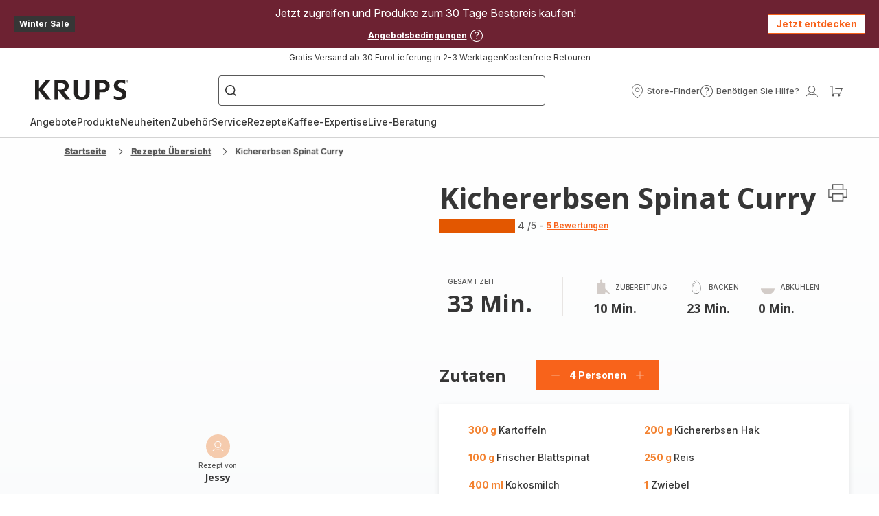

--- FILE ---
content_type: image/svg+xml; charset=utf-8
request_url: https://twicpics.krups.de/https://sebplatform.api.groupe-seb.com/statics/63c7b4b3-1575-456e-bf4d-0e4bf34bf65d.jpg?w=1920&fit=scale&twic=v1/output=preview
body_size: 2682
content:
<svg xmlns="http://www.w3.org/2000/svg" width="1760" height="1145"><filter id="f" color-interpolation-filters="sRGB"><feGaussianBlur stdDeviation="56.783096"/><feComponentTransfer><feFuncA type="table" tableValues="1 1"/></feComponentTransfer></filter><image xmlns:f="http://www.w3.org/1999/xlink" preserveAspectRatio="none" width="1760" height="1145" filter="url(#f)" f:href="[data-uri]"/></svg>

--- FILE ---
content_type: image/svg+xml; charset=utf-8
request_url: https://twicpics.krups.de/https://sebplatform.api.groupe-seb.com/statics/6a22471b-38e5-4026-9250-ac34286d469f.jpg?w=1920&fit=scale&twic=v1/output=preview
body_size: 2712
content:
<svg xmlns="http://www.w3.org/2000/svg" width="1452" height="968"><filter id="f" color-interpolation-filters="sRGB"><feGaussianBlur stdDeviation="47.422119"/><feComponentTransfer><feFuncA type="table" tableValues="1 1"/></feComponentTransfer></filter><image xmlns:f="http://www.w3.org/1999/xlink" preserveAspectRatio="none" width="1452" height="968" filter="url(#f)" f:href="[data-uri]"/></svg>

--- FILE ---
content_type: image/svg+xml; charset=utf-8
request_url: https://twicpics.krups.de/https://sebplatform.api.groupe-seb.com/statics/69fb1a89-7d22-4412-b730-055649b179ca.jpeg?w=1920&fit=scale&twic=v1/output=preview
body_size: 2647
content:
<svg xmlns="http://www.w3.org/2000/svg" width="1920" height="2560"><filter id="f" color-interpolation-filters="sRGB"><feGaussianBlur stdDeviation="88.681007"/><feComponentTransfer><feFuncA type="table" tableValues="1 1"/></feComponentTransfer></filter><image xmlns:f="http://www.w3.org/1999/xlink" preserveAspectRatio="none" width="1920" height="2560" filter="url(#f)" f:href="[data-uri]"/></svg>

--- FILE ---
content_type: image/svg+xml; charset=utf-8
request_url: https://twicpics.krups.de/https://sebplatform.api.groupe-seb.com/statics/3452f1ad-f697-418a-ade4-d24008de3fe2.jpg?w=1920&fit=scale&twic=v1/output=preview
body_size: 2520
content:
<svg xmlns="http://www.w3.org/2000/svg" width="1920" height="1280"><filter id="f" color-interpolation-filters="sRGB"><feGaussianBlur stdDeviation="62.706936"/><feComponentTransfer><feFuncA type="table" tableValues="1 1"/></feComponentTransfer></filter><image xmlns:f="http://www.w3.org/1999/xlink" preserveAspectRatio="none" width="1920" height="1280" filter="url(#f)" f:href="[data-uri]"/></svg>

--- FILE ---
content_type: image/svg+xml; charset=utf-8
request_url: https://twicpics.krups.de/https://sebplatform.api.groupe-seb.com/statics/46e9bbbc-e839-4ab0-a938-56316920dc72.jpg?w=1920&fit=scale&twic=v1/output=preview
body_size: 2577
content:
<svg xmlns="http://www.w3.org/2000/svg" width="1536" height="2048"><filter id="f" color-interpolation-filters="sRGB"><feGaussianBlur stdDeviation="70.944801"/><feComponentTransfer><feFuncA type="table" tableValues="1 1"/></feComponentTransfer></filter><image xmlns:f="http://www.w3.org/1999/xlink" preserveAspectRatio="none" width="1536" height="2048" filter="url(#f)" f:href="[data-uri]"/></svg>